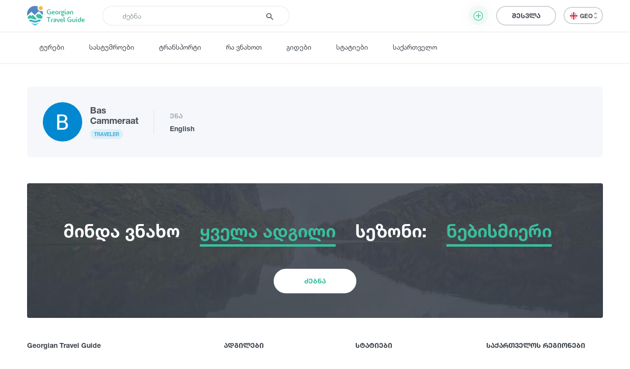

--- FILE ---
content_type: text/html; charset=UTF-8
request_url: https://georgiantravelguide.com/ka/user/bas-cammeraat
body_size: 9459
content:
<!DOCTYPE html>
<html lang="ka">
<head>
      <title>Bas Cammeraat | Georgian Travel Guide</title>
      <base href="https://georgiantravelguide.com/"/>
  <meta http-equiv="Content-Type" content="text/html; charset=UTF-8"/>
  <meta name="viewport" content="width=device-width, initial-scale=1.0, maximum-scale=1">
  <meta name="theme-color" content="#39bf9e">
  <meta name="apple-itunes-app" content="app-id=1532788206, affiliate-data=web, app-argument=gtg:///home?lang=ka">

          <link rel="alternate" hreflang="ka" href="https://georgiantravelguide.com/ka/user/bas-cammeraat" />
          <link rel="alternate" hreflang="en" href="https://georgiantravelguide.com/en/user/bas-cammeraat" />
          <link rel="alternate" hreflang="ru" href="https://georgiantravelguide.com/ru/user/bas-cammeraat" />
  
  <meta name="description" content="Bas Cammeraat"/>
  <meta name="keywords" content="Georgian Travel Guide"/>

  <meta name="resource-type" content="document"/>
      <meta property="og:title" content="Bas Cammeraat | Georgian Travel Guide"/>
  
  <meta property="og:type" content="website"/>
  <meta property="og:url" content="https://georgiantravelguide.com/ka/user/bas-cammeraat"/>
  <meta property="og:image" content="https://lh3.googleusercontent.com/a/AGNmyxa9uCl1MBXdKo-aJKP5sF5SMQJmpZjNaajyPm-E=s96-c"/>
  <meta property="og:site_name" content="Georgian Travel Guide"/>
  <meta property="og:description" content="Bas Cammeraat"/>
  <meta property="fb:app_id" content="1296945680859946"/>
  <link rel="canonical" href="https://georgiantravelguide.com/ka/user/bas-cammeraat" />

  <link rel="icon" type="image/icon" href="favicon.ico"/>

  <link rel="preload" as="font" type="font/woff" crossorigin href="fonts/HelveticaNeueLTGEO-45Light.woff"/>
  <link rel="preload" as="font" type="font/woff" crossorigin href="fonts/HelveticaNeueLTGEO-55Roman.woff"/>
  <link rel="preload" as="font" type="font/woff" crossorigin href="fonts/HelveticaNeueLTGEO-75Bold.woff"/>
  <link rel="preload" as="font" type="font/woff" crossorigin href="fonts/icomoon-1-5.woff"/>
    <link rel="preload" as="style" href="https://georgian-travel-guide-original-content.fra1.digitaloceanspaces.com/public/css/pages/user.min.css?v=3.4.13"><link rel="stylesheet" href="https://georgian-travel-guide-original-content.fra1.digitaloceanspaces.com/public/css/pages/user.min.css?v=3.4.13">
</head>
<body>

  <header class="fixed">
  <div class="container">
    <div class="top-bar">
      <div class="row">
        <div class="col search-wrapper">
          <a href="https://georgiantravelguide.com/ka" class="logo">
            <img src="img/logo-full.svg" alt="Georgian Travel Guide">
          </a>

          <form action="https://georgiantravelguide.com/ka/search" class="search">
            <div class="input-group">
              <input type="search" autocomplete="off" name="keyword" class="form-control" placeholder="ძებნა" aria-label="Recipient's username" aria-describedby="basic-addon2">
              <div class="input-group-append">
                <button type="submit"><span class="icon-search"></span></button>
              </div>
              <div class="loading"></div>
            </div>

            <div class="suggestions">
              <label>ხშირად გამოყენებული ფრაზები</label>
                                              <a href="https://georgiantravelguide.com/ka/search?keyword=%E1%83%92%E1%83%9D%E1%83%9B%E1%83%98%E1%83%A1%20%E1%83%9B%E1%83%97%E1%83%90" class="trending">გომის მთა</a>
                                              <a href="https://georgiantravelguide.com/ka/search?keyword=%E1%83%97%E1%83%91%E1%83%98%E1%83%9A%E1%83%98%E1%83%A1%E1%83%98" class="trending">თბილისი</a>
                                              <a href="https://georgiantravelguide.com/ka/search?keyword=%E1%83%91%E1%83%9D%E1%83%A0%E1%83%AF%E1%83%9D%E1%83%9B%E1%83%98" class="trending">ბორჯომი</a>
                                              <a href="https://georgiantravelguide.com/ka/search?keyword=%E1%83%A0%E1%83%90%E1%83%AD%E1%83%90" class="trending">რაჭა</a>
                                              <a href="https://georgiantravelguide.com/ka/search?keyword=%E1%83%99%E1%83%90%E1%83%AE%E1%83%94%E1%83%97%E1%83%98" class="trending">კახეთი</a>
                          </div>
          </form>
        </div>

        <div class="col-auto icon-burger-wrapper d-lg-none text-right">
          <span class="icon-burger"></span>
        </div>

        <div class="d-none d-lg-flex align-items-center col-lg-auto text-right">
                      <button class="btn add-activity-btn">
              <span class="icon-plus-circle"></span>
              <span class="helper-text">დამატება</span>
            </button>
          
          <a style="display: none" class="favorites" href="https://georgiantravelguide.com/ka/favorites">
            <span class="icon-heart"></span>
            <span class="count">0</span>
          </a>

          <span class="header-user-dropdown-desktop">
                          
              <a href="https://georgiantravelguide.com/ka/sign-in" class="btn btn-default log-in-btn">შესვლა</a>
                      </span>

          <div class="lang-switcher">
            <ul class="expander n-3">
                              <li><a data-locale="ka" data-translated="true" href="javascript:;" class="active"><img
                      src="img/icons/flag-ka.svg" alt="GEO">GEO&nbsp;<span class="icon-arrow-up-down"></span></a></li>
                              <li><a data-locale="en" data-translated="true" href="https://georgiantravelguide.com/en/user/bas-cammeraat"><img
                      src="img/icons/flag-en.svg" alt="ENG">ENG&nbsp;<span class="icon-arrow-up-down"></span></a></li>
                              <li><a data-locale="ru" data-translated="true" href="https://georgiantravelguide.com/ru/user/bas-cammeraat"><img
                      src="img/icons/flag-ru.svg" alt="RUS">RUS&nbsp;<span class="icon-arrow-up-down"></span></a></li>
                          </ul>
          </div>
        </div>
      </div>
    </div>
  </div>
</header>

<nav class="secondary">
  <div class="container">
    <a href="https://georgiantravelguide.com/ka/tours">ტურები</a>
    <a href="https://georgiantravelguide.com/ka/hotels">სასტუმროები</a>
    <a href="https://georgiantravelguide.com/ka/transport">ტრანსპორტი</a>
    <a href="https://georgiantravelguide.com/ka/what-to-do">რა ვნახოთ</a>
    <a href="https://georgiantravelguide.com/ka/guides">გიდები</a>
    <a href="https://georgiantravelguide.com/ka/articles">სტატიები</a>
    <a href="https://georgiantravelguide.com/ka/georgia">საქართველო</a>
  </div>
</nav>

<div class="mob-menu d-lg-none">
  <div class="row mob-top-bar m-0">
    <div class="col-10">
      <div class="lang-switcher">
        <ul class="expander n-3">
                      <li><a data-locale="ka" data-translated="true" href="javascript:;" class="active"><img
                  src="img/icons/flag-ka.svg" alt="GEO">GEO&nbsp;<span class="icon-arrow-up-down"></span></a></li>
                      <li><a data-locale="en" data-translated="true" href="https://georgiantravelguide.com/en/user/bas-cammeraat"><img
                  src="img/icons/flag-en.svg" alt="ENG">ENG&nbsp;<span class="icon-arrow-up-down"></span></a></li>
                      <li><a data-locale="ru" data-translated="true" href="https://georgiantravelguide.com/ru/user/bas-cammeraat"><img
                  src="img/icons/flag-ru.svg" alt="RUS">RUS&nbsp;<span class="icon-arrow-up-down"></span></a></li>
                  </ul>
      </div>
    </div>
    <div class="col-2 text-right align-self-center">
      <span class="icon-close pull-right"></span>
    </div>
  </div>

      <div class="row auth-bar m-0 header-user-dropdown-mobile">
      <div class="col-12">
        <a href="https://georgiantravelguide.com/ka/sign-in?tab=sign-up" class="btn sign-up-btn">რეგისტრაცია</a>
        <a href="https://georgiantravelguide.com/ka/sign-in" class="btn btn-default log-in-btn">შესვლა</a>
      </div>
    </div>
  
  <nav>
    <ul>
      <li><a href="https://georgiantravelguide.com/ka/tours"><span class="icon-experiences"></span><span class="caption">ტურები</span></a></li>
      <li><a href="https://georgiantravelguide.com/ka/hotels"><span class="icon-hotel" style="font-size: 20px"></span><span class="caption">სასტუმროები</span></a></li>
      <li><a href="https://georgiantravelguide.com/ka/transport"><span class="icon-car" style="font-size: 20px"></span><span class="caption">ტრანსპორტი</span></a></li>
      <li><a href="https://georgiantravelguide.com/ka/what-to-do"><span class="icon-location"></span><span class="caption">რა ვნახოთ</span></a></li>
      <li><a href="https://georgiantravelguide.com/ka/guides"><span class="icon-trekking"></span><span class="caption">გიდები</span></a></li>
      <li><a href="https://georgiantravelguide.com/ka/articles"><span class="icon-article"></span><span class="caption">სტატიები</span></a></li>
      <li><a href="https://georgiantravelguide.com/ka/georgia"><span class="icon-georgia"></span><span class="caption">საქართველო</span></a></li>
    </ul>
  </nav>
</div>  <section class="advanced-modal add-activity-modal">
  <div class="dark-bg"></div>
  <div class="close"><span class="icon-close"></span></div>
  <div class="box">
          <div class="content">
        <h2 class="section-title">დაამატე ნებისმიერი ტურისტული ადგილი ან აქტივობა</h2>
        <div class="list">
    <div class="item">
    <a href="https://georgiantravelguide.com/ka/partnership-page/accommodation" class="picture">
    <picture class="cover lazy-loading"><source srcset="img/default-image-small-1.svg" data-srcset="https://cdn.georgiantravelguide.com/storage/thumbnails/hotels-1.png" media="(min-width: 360px)"><source srcset="img/default-image-small-1.svg" data-srcset="https://cdn.georgiantravelguide.com/storage/thumbnails/hotels-2.png" media="(min-width: 1px)"><img src="img/default-image-small-1.svg" data-src="https://cdn.georgiantravelguide.com/storage/thumbnails/hotels-1.png" alt="Hotels"><noscript><img src="https://cdn.georgiantravelguide.com/storage/files/hotels.png" alt="Hotels" /></noscript></picture>
    </a>
    <div class="info">
      <a href="https://georgiantravelguide.com/ka/partnership-page/accommodation">
        <h5 class="ka-initial">გააქირავე კოტეჯი</h5>
      </a>
      <p>განათავსეთ საკუთარი კოტეჯი / სასტუმრო ჩვენს პლატფორმაზე და გააცანით თქვენი მომსახურება ათიათასობით მოგზაურს სრულიად უფასოდ.</p>
    </div>
    <a href="https://georgiantravelguide.com/ka/partnership-page/accommodation" class="btn btn-primary">დეტალურად</a>
  </div>
    <div class="item">
    <a href="https://georgiantravelguide.com/ka/partnership-page/transport" class="picture">
    <picture class="cover lazy-loading"><source srcset="img/default-image-small-1.svg" data-srcset="https://cdn.georgiantravelguide.com/storage/thumbnails/car-8.png" media="(min-width: 360px)"><source srcset="img/default-image-small-1.svg" data-srcset="https://cdn.georgiantravelguide.com/storage/thumbnails/car-9.png" media="(min-width: 1px)"><img src="img/default-image-small-1.svg" data-src="https://cdn.georgiantravelguide.com/storage/thumbnails/car-8.png" alt="გააქირავე ტრანსპორტი"><noscript><img src="https://cdn.georgiantravelguide.com/storage/files/gaakirave-transporti-1.png" alt="გააქირავე ტრანსპორტი" /></noscript></picture>
    </a>
    <div class="info">
      <a href="https://georgiantravelguide.com/ka/partnership-page/transport">
        <h5 class="ka-initial">გააქირავე ტრანსპორტი</h5>
      </a>
      <p>დაამატეთ საკუთარი ავტომობილი ჩვენს პლატფორმაზე და გააქირავეთ ონლაინ. ჩვენ დაგეხმარებით სოციალურ ქსელებში რეკლამის განთავსებაში</p>
    </div>
    <a href="https://georgiantravelguide.com/ka/partnership-page/transport" class="btn btn-primary">დეტალურად</a>
  </div>
    <div class="item">
    <a href="https://georgiantravelguide.com/ka/partnership-page/guides" class="picture">
    <picture class="cover lazy-loading"><source srcset="img/default-image-small-1.svg" data-srcset="https://cdn.georgiantravelguide.com/storage/thumbnails/guide-942.png" media="(min-width: 360px)"><source srcset="img/default-image-small-1.svg" data-srcset="https://cdn.georgiantravelguide.com/storage/thumbnails/guide-943.png" media="(min-width: 1px)"><img src="img/default-image-small-1.svg" data-src="https://cdn.georgiantravelguide.com/storage/thumbnails/guide-942.png" alt="გიდი"><noscript><img src="https://cdn.georgiantravelguide.com/storage/files/gidi.png" alt="გიდი" /></noscript></picture>
    </a>
    <div class="info">
      <a href="https://georgiantravelguide.com/ka/partnership-page/guides">
        <h5 class="ka-initial">თუ ხარ გიდი, გააცანი შენი თავი მოგზაურებს</h5>
      </a>
      <p>თუ ხარ გიდი და გსურს გქონდეს უშუალო კავშირი მომხმარებლებთან ყოველგვარი შუამავალი კომპანიების გარეშე, დაამატე ინფორმაცია შენ შესახებ და გააცანი საკუთარი თავი მოგზაურებს.</p>
    </div>
    <a href="https://georgiantravelguide.com/ka/partnership-page/guides" class="btn btn-primary">დეტალურად</a>
  </div>
    <div class="item">
    <a href="https://georgiantravelguide.com/ka/partnership-page/contributors" class="picture">
    <picture class="cover lazy-loading"><source srcset="img/default-image-small-1.svg" data-srcset="https://cdn.georgiantravelguide.com/storage/thumbnails/destination-1.png" media="(min-width: 360px)"><source srcset="img/default-image-small-1.svg" data-srcset="https://cdn.georgiantravelguide.com/storage/thumbnails/destination-2.png" media="(min-width: 1px)"><img src="img/default-image-small-1.svg" data-src="https://cdn.georgiantravelguide.com/storage/thumbnails/destination-1.png" alt="Destination"><noscript><img src="https://cdn.georgiantravelguide.com/storage/files/destination.png" alt="Destination" /></noscript></picture>
    </a>
    <div class="info">
      <a href="https://georgiantravelguide.com/ka/partnership-page/contributors">
        <h5 class="ka-initial">დაამატე ინფორმაცია უცნობი ადგილების შესახებ</h5>
      </a>
      <p>Georgian Travel Guide გაძლევთ საშუალებას დაამატოთ ინფორმაცია უცნობი ადგილების შესახებ. გაიცანი და გააცანი #უცნობისაქართველო საქართველოსა და მსოფლიოს</p>
    </div>
    <a href="https://georgiantravelguide.com/ka/partnership-page/contributors" class="btn btn-primary">დეტალურად</a>
  </div>
    <div class="item">
    <a href="https://georgiantravelguide.com/ka/partnership-page/tour-guides" class="picture">
    <picture class="cover lazy-loading"><source srcset="img/default-image-small-1.svg" data-srcset="https://cdn.georgiantravelguide.com/storage/thumbnails/tours-1.png" media="(min-width: 360px)"><source srcset="img/default-image-small-1.svg" data-srcset="https://cdn.georgiantravelguide.com/storage/thumbnails/tours-2.png" media="(min-width: 1px)"><img src="img/default-image-small-1.svg" data-src="https://cdn.georgiantravelguide.com/storage/thumbnails/tours-1.png" alt="Tours"><noscript><img src="https://cdn.georgiantravelguide.com/storage/files/tours.png" alt="Tours" /></noscript></picture>
    </a>
    <div class="info">
      <a href="https://georgiantravelguide.com/ka/partnership-page/tour-guides">
        <h5 class="ka-initial">გაყიდე ტურისტული მომსახურება</h5>
      </a>
      <p>განათავსეთ საკუთარი ტურისტული შეთავაზებები ჩვენს პლატფორმაზე და გააცანით თქვენი მომსახურება ათიათასობით მოგზაურს სრულიად უფასოდ.</p>
    </div>
    <a href="https://georgiantravelguide.com/ka/partnership-page/tour-guides" class="btn btn-primary">დეტალურად</a>
  </div>
  </div>
      </div>
    
    

    <div class="login">
      <h2 class="section-title">შესვლა</h2>
      <div class="form-area"></div>
    </div>
  </div>
</section>
  <main class="page-user">
          <section class="user show-user standard" id="user-info">
  <div class="container">

    <div class="row">
      <div class="col-12">
        <div class="user-row">
          <div class="item basic-info">
            <picture class="avatar"><img src="https://lh3.googleusercontent.com/a/AGNmyxa9uCl1MBXdKo-aJKP5sF5SMQJmpZjNaajyPm-E=s96-c" alt="Bas Cammeraat"><noscript><img src="https://lh3.googleusercontent.com/a/AGNmyxa9uCl1MBXdKo-aJKP5sF5SMQJmpZjNaajyPm-E=s96-c" alt="Bas Cammeraat" /></noscript></picture>
            <div class="name">
              <h1>Bas<br>Cammeraat</h1><br>
              <div class="user-type-badge">Traveler</div>
            </div>
          </div>

                    <div class="item">
            <label>ენა</label>
            <div>English</div>
          </div>

                  </div>
      </div>
    </div>
  </div>
</section>


  <div style="height: 32px;"></div>
<br>    
    <section class="plan-your-trip container-fluid">
  <div class="container">
    <form action="javascript:;" id="trip-planner-form">
      <div class="row">
        <div class="col">
          მინდა ვნახო <br class="visible-sm">
          <a href="javascript:;">
            <span>ყველა ადგილი</span>
            <div class="select">
              <div class="option" data-value="">ყველა ადგილი</div>
                            <div class="option" data-value="114">სათავგადასავლო ტურები</div>
                            <div class="option" data-value="17">ბუნება</div>
                            <div class="option" data-value="85">ისტორია და კულტურა</div>
                            <div class="option" data-value="42">საცხოვრებელი</div>
                            <div class="option" data-value="27">კვების ობიექტი</div>
                            <div class="option" data-value="60">გართობა / ვაჭრობა</div>
                            <div class="option" data-value="28">ინფრასტრუქტურული ობიექტი</div>
                            <div class="option" data-value="97">ისწავლე</div>
                            <div class="option" data-value="127">კულინარიული ტური</div>
                            <div class="option" data-value="128">აგროტურიზმი</div>
                            <div class="option" data-value="129">ჩაის დეგუსტაცია</div>
                            <input type="hidden" name="type" value="">
            </div>
          </a>
          <br class="visible-sm"> სეზონი: <br class="visible-sm">
          
          <a href="javascript:;">
            <span>ნებისმიერი</span>
            <div class="select">
              <div class="option" data-value="">ნებისმიერი</div>
                            <div class="option" data-value="1">ზამთარი</div>
                            <div class="option" data-value="2">გაზაფხული</div>
                            <div class="option" data-value="3">ზაფხული</div>
                            <div class="option" data-value="4">შემოდგომა</div>
                            <input type="hidden" name="season" value="">
            </div>
          </a>
        </div>
      </div>

      <div class="row">
        <div class="col text-center">
          <button type="submit" class="btn btn-default">ძებნა</button>
        </div>
      </div>
    </form>
  </div>
</section>  </main>

  <footer>
  <div class="container">
    <div class="row">
      <div class="col-12 col-md-8 order-md-2">
        <div class="row accordion">
          <div class="col-12 col-md-4 item">
            <h4>ადგილები</h4>
            <nav>
              <a href="https://georgiantravelguide.com/ka/what-to-do">ყველა</a>
                            <a href="https://georgiantravelguide.com/ka/what-to-do/satavgadasavlo-turebi">სათავგადასავლო ტურები</a>
                            <a href="https://georgiantravelguide.com/ka/what-to-do/buneba">ბუნება</a>
                            <a href="https://georgiantravelguide.com/ka/what-to-do/istoria-da-kultura">ისტორია და კულტურა</a>
                            <a href="https://georgiantravelguide.com/ka/what-to-do/satskhovrebeli">საცხოვრებელი</a>
                            <a href="https://georgiantravelguide.com/ka/what-to-do/kvebis-obiekti">კვების ობიექტი</a>
                            <a href="https://georgiantravelguide.com/ka/what-to-do/gartoba-vachroba">გართობა / ვაჭრობა</a>
                            <a href="https://georgiantravelguide.com/ka/what-to-do/infrastrukturuli-obiekti">ინფრასტრუქტურული ობიექტი</a>
                            <a href="https://georgiantravelguide.com/ka/what-to-do/istsavle">ისწავლე</a>
                            <a href="https://georgiantravelguide.com/ka/what-to-do/kulinariuli-turi">კულინარიული ტური</a>
                            <a href="https://georgiantravelguide.com/ka/what-to-do/agroturizmi">აგროტურიზმი</a>
                            <a href="https://georgiantravelguide.com/ka/what-to-do/chais-degustatsia">ჩაის დეგუსტაცია</a>
                          </nav>
          </div>

          <div class="col-12 col-md-4 item">
            <h4>სტატიები</h4>
            <nav>
              <a href="https://georgiantravelguide.com/ka/articles">ყველა</a>
                              <a href="https://georgiantravelguide.com/ka/articles/category/lashkroba">ლაშქრობა</a>
                              <a href="https://georgiantravelguide.com/ka/articles/category/saintereso-adgilebi">საინტერესო ადგილები</a>
                              <a href="https://georgiantravelguide.com/ka/articles/category/kulinaria">კულინარია</a>
                              <a href="https://georgiantravelguide.com/ka/articles/category/informatsia">ინფორმაცია</a>
                              <a href="https://georgiantravelguide.com/ka/articles/category/shopingi">შოპინგი</a>
                              <a href="https://georgiantravelguide.com/ka/articles/category/vintazhuri-barebi">ვინტაჟური ბარები</a>
                              <a href="https://georgiantravelguide.com/ka/articles/category/kultura">კულტურა</a>
                              <a href="https://georgiantravelguide.com/ka/articles/category/istoria">ისტორია</a>
                              <a href="https://georgiantravelguide.com/ka/articles/category/ekstremaluri-sporti">ექსტრემალური სპორტი</a>
                          </nav>
          </div>

          <div class="col-12 col-md-4 item">
            <h4>საქართველოს რეგიონები</h4>
            <nav>
              <a href="https://georgiantravelguide.com/ka/what-to-do?categories=73">ყველა</a>
                              <a href="https://georgiantravelguide.com/ka/svaneti">სვანეთი</a>
                              <a href="https://georgiantravelguide.com/ka/samegrelo">სამეგრელო</a>
                              <a href="https://georgiantravelguide.com/ka/kakheti">კახეთი</a>
                              <a href="https://georgiantravelguide.com/ka/imereti">იმერეთი</a>
                              <a href="https://georgiantravelguide.com/ka/achara">აჭარა</a>
                              <a href="https://georgiantravelguide.com/ka/mtskheta-mtianeti">მცხეთა-მთიანეთი</a>
                              <a href="https://georgiantravelguide.com/ka/shida-kartli">შიდა ქართლი</a>
                              <a href="https://georgiantravelguide.com/ka/samtskhe-javakheti">სამცხე - ჯავახეთი</a>
                              <a href="https://georgiantravelguide.com/ka/kvemo-kartli">ქვემო ქართლი</a>
                              <a href="https://georgiantravelguide.com/ka/guria">გურია</a>
                              <a href="https://georgiantravelguide.com/ka/racha">რაჭა</a>
                              <a href="https://georgiantravelguide.com/ka/tbilisi">თბილისი</a>
                              <a href="https://georgiantravelguide.com/ka/afkhazeti">აფხაზეთი</a>
                              <a href="https://georgiantravelguide.com/ka/lechkhumi">ლეჩხუმი</a>
                              <a href="https://georgiantravelguide.com/ka/nebisimieri">ნებისიმიერი</a>
                              <a href="https://georgiantravelguide.com/ka/beka-tour">Beka tour</a>
                              <a href="https://georgiantravelguide.com/ka/minivenebi">მინივენები</a>
                          </nav>
          </div>
        </div>
      </div>

      <div class="col-12 col-md-4 order-md-1">
        <h4 class="ka-initial">Georgian Travel Guide</h4>

        <nav>
          <a href="https://georgiantravelguide.com/ka/georgia">საქართველო</a>
          <a href="https://georgiantravelguide.com/ka/about-us">ჩვენ შესახებ</a>
          <a href="https://georgiantravelguide.com/ka/contact-us">კონტაქტი</a>
          <a href="https://georgiantravelguide.com/ka/sign-in?tab=sign-up">რეგისტრაცია</a>
          <a href="https://georgiantravelguide.com/ka/page/privacy-policy">კონფიდენციალურობის პოლიტიკა</a>
                      <a href="https://georgiantravelguide.com/ka/page/c-saavtoro-uflebebi-da-masalis-gamoqenebis-pirobebi">© საავტორო უფლებები და მასალის გამოყენების პირობები</a>
          
          <!-- TOP.GE ASYNC COUNTER CODE -->
          <br>
          <div id="top-ge-counter-container" data-site-id="115274"></div>
          <script async src="//counter.top.ge/counter.js"></script>
          <!-- / END OF TOP.GE COUNTER CODE -->
          
        </nav>

        <h4>გამოგვყევით:</h4>
        <div class="socials">
                    <a href="https://www.facebook.com/GeorgianTravelGuideCom/" target="_blank" rel="noopener"><span class="icon-facebook"></span></a>
          
                    <a href="https://www.instagram.com/georgian.travel.guide/" target="_blank" rel="noopener"><span class="icon-instagram"></span></a>
          
                    <a href="https://www.youtube.com/channel/UCl84InXwTdrcXZyR04LzUSA" target="_blank" rel="noopener"><span class="icon-youtube"></span></a>
                  </div>

        <div class="app-icons">
          <h4>გადმოწერე აპლიკაცია:</h4>
          <a target="_blank" rel="noopener" href="https://apps.apple.com/us/app/georgian-travel-guide/id1532788206"><img src="img/app-store-badge.png" alt="App store"></a>
          <a target="_blank" rel="noopener" href="https://play.google.com/store/apps/details?id=com.georgiantravelguide.app"><img src="img/play-store-badge.png" alt="Play store"></a>
        </div>
      </div>
    </div>

    <div class="row justify-content-md-center">
      <div class="col-md-5 text-center">
        <div class="scroll-to-top">
          <div class="arrow"><span class="icon-arrow-up"></span></div>
        </div>
                  <div class="copyright">
            <a href="https://georgiantravelguide.com/ka/page/c-saavtoro-uflebebi-da-masalis-gamoqenebis-pirobebi">&copy; 2026 Georgian Travel Guide</a>
          </div>
              </div>
    </div>
  </div>
</footer>
  <div id="injectable-login-form">
    <div class="auth-block">
  <div class="row no-gutters tablist" role="tablist" id="register-tabs">
    <div class="col">
      <a href="#sign-in-tab" class="tab-switcher active">შესვლა</a>
    </div>
    <div class="col">
      <a href="#sign-up-tab" class="tab-switcher">რეგისტრაცია</a>
    </div>
  </div>

  <div class="row no-gutters social-login-options">
    <div class="col-12 text-center">
      <div class="form-group">
        <a class="social-login-btn facebook" href="https://georgiantravelguide.com/ka/socialite/facebook/login"><i
            class="icon-facebook"></i> ავტორიზაცია <span class="ka-uppercase">FACEBOOK</span> -ით</a>
      </div>

      <div class="form-group">
        <a class="social-login-btn google" href="https://georgiantravelguide.com/ka/socialite/google/login"><img
            src="img/google-login-icon.png" alt="Google"> ავტორიზაცია <span class="ka-uppercase">GOOGLE</span> -ით</a>
      </div>
    </div>
    <div class="col-12 text-center or-box">
      <div class="line"></div>
      <span>ან</span>
    </div>
  </div>

  <div class="tab-content">
    <div class="tab-panel active" id="sign-in-tab">
      <form action="javascript:;" method="post" class="sign-in">
        <input type="hidden" name="_token" value="KE1eKJoltZoDQo90qCBq2Ngs3FAT8uDlECVk8vDP">
        <div class="row no-gutters">
          <div class="col-12 text-center connect-account-note" style="display: none">
            <label class="mb-4 text-success ka-lower">
              თქვენ უკვე დარეგისტრირებული ხართ საიტზე, იმისათვის, რომ დააკავშიროთ თქვენი <span class="account-type"></span> ანგარიში უკვე არსებულ ანგარიშთან გთხოვთ, შეიყვანოთ თქვენი მიმდინარე ანგარიშის პაროლი
            </label>
          </div>

          <div class="col-12">
            <div class="form-group">
              <input type="text" name="email" placeholder="|" class="form-control" required value="">
              <label>ელ. ფოსტა</label>
              <span class="help-block"></span>
            </div>
          </div>

          <div class="col-12">
            <div class="form-group">
              <input type="password" name="password" placeholder="|" class="form-control" required>
              <label>პაროლი</label>
            </div>
          </div>

          <div class="col-6">
            <div class="check-box form-group">
              <label class="control-label">
                <input type="checkbox" name="remember" class="g-checkbox"><!--
                --><span>დამიმახსოვრე</span>
              </label>
            </div>
          </div>
          <div class="col-6 text-right">
            <a href="javascript:;" class="forgot-link">დაგავიწყდათ პაროლი?</a>
          </div>
          <div class="col-12">
            <input type="hidden" name="connect_account" value="">
            <button class="btn" type="submit">შესვლა</button>
          </div>
        </div>
      </form>

      <form action="javascript:;" class="request-password-reset-form">
        <input type="hidden" name="_token" value="KE1eKJoltZoDQo90qCBq2Ngs3FAT8uDlECVk8vDP">
        <div class="row no-gutters form-content">
          <div class="col-12">
            <div class="form-group">
              <input type="email" name="email" placeholder="|" class="form-control" required>
              <label>ელ. ფოსტა</label>
            </div>
          </div>
          <div class="col-12 text-right">
            <a href="javascript:;" class="back-to-login-btn">ავტორიზაციაზე დაბრუნება</a>
          </div>
          <div class="col-12">
            <div class="form-group">
              <button class="btn btn-primary" type="submit">გაგზავნა</button>
            </div>
          </div>
        </div>

        <div class="form-response" style="display: none;">
          <div class="row">
            <div class="col-12 text-center">
              <div class="form-group text-success" style="display: none;">
                <p>პაროლის აღდგენის ინსტრუქცია გამოგზავნილია თქვენს ელ. ფოსტაზე.</p>

                <p><a href="javascript:;" class="back-to-login-btn">ავტორიზაციაზე დაბრუნება</a></p>
              </div>

              <div class="form-group text-danger" style="display: none;">
                <p>დაფიქსირდა შეცდომა. გთხოვთ, გადაამოწმოთ ელ. ფოსტა</p>
                <p><a href="javascript:;" rel="nofollow" class="try-password-reset-again-btn">კიდევ სცადეთ</a></p>
              </div>
            </div>
          </div>
        </div>
      </form>
    </div>

    <div class="tab-panel" id="sign-up-tab">
      <form action="javascript:;" method="post" class="sign-up">
        <input type="hidden" name="_token" value="KE1eKJoltZoDQo90qCBq2Ngs3FAT8uDlECVk8vDP">
        <div id="gtg_honeypot_6U1rDOf6KvTLJYjJ_wrap" style="display:none;">
        <input name="gtg_honeypot_6U1rDOf6KvTLJYjJ" type="text" value="" id="gtg_honeypot_6U1rDOf6KvTLJYjJ">
        <input name="valid_from" type="text" value="eyJpdiI6Ilc2UmgybXRMcGJVYnJJU2p1NWxTd2c9PSIsInZhbHVlIjoiZEMvQVFmL2gxRVArcGY4cWJPdFR2dz09IiwibWFjIjoiNmM3ZTBkZWEzMjQ5MjRkZTBlNWIxMGE4OThmMjNhYWM4NWJlYjRlZmFlNGY3NDNjYmUyYzc0N2ZiNWEyZDg4YiJ9">
    </div>

        <div class="row">
          <div class="col-6">
            <div class="form-group">
              <input type="text" name="fname" placeholder="|" class="form-control"
                     required value="">
              <label>სახელი</label>
              <span class="help-block"></span>
            </div>
          </div>
          <div class="col-6">
            <div class="form-group">
              <input type="text" name="lname" placeholder="|" class="form-control"
                     required value="">
              <label>გვარი</label>
              <span class="help-block"></span>
            </div>
          </div>
          <div class="col-12">
            <div class="form-group mb-4">
              <input type="email" name="email" placeholder="|" class="form-control"
                     required value="">
              <label>ელ. ფოსტა</label>
              <span class="help-block"></span>
            </div>
          </div>
          <div class="col-6">
            <div class="form-group">
              <input type="password" name="password" placeholder="|" class="form-control"
                     required>
              <label>პაროლი</label>
              <span class="help-block"></span>
            </div>
          </div>
          <div class="col-6">
            <div class="form-group">
              <input type="password" name="password_confirmation" placeholder="|"
                     class="form-control" required>
              <label>გაიმეორეთ პაროლი</label>
            </div>
          </div>
          <div class="col-12" data-prop="roles">
            <div class="form-group">
              <label>მომხმარებლის ტიპი</label>
              <div class="select multiple" data-empty="მომხმარებლის ტიპი">
                <div>მომხმარებლის ტიპი</div>
                <span class="icon-arrow-up-down"></span>

                <div class="options">
                  <div class="checked" data-value="customer" data-text="მოგზაური" title="სტანდარტული მომხმარებელი">მოგზაური</div>
                  <div data-value="contributor" data-text="კონტრიბუტორი" title="შეგიძლიათ განათავსოთ სტატიები, მარშრუტები და ტურისტული ადგილები">კონტრიბუტორი</div>
                  <div data-value="host" data-text="მომსახურების მიმწოდებელი" title="შეგიძლიათ გაყიდოთ ტურები, ბილეთები, დაამატოთ გიდი, სასტუმრო, რესტორანი, ავტომობილი და სხვა">მომსახურების მიმწოდებელი</div>
                </div>

                <input type="hidden" name="roles" value="">
              </div>
            </div>
          </div>
          <div class="col-12" data-prop="phone">
            <div class="form-group mb-4">
              <input type="text" name="iti_phone" class="form-control iti-phone" value="">
              <span class="help-block"></span>
              <input type="hidden" name="phone" value="" />
            </div>
          </div>
          <div class="col-12">
            <div class="check-box form-group">
              <label class="control-label">
                <input type="checkbox" name="terms" required>
                <span class="ka-lower">ვადასტურებ, რომ ვარ სრულწლოვანი და ვეთანხმები საიტის გამოყენების <a href="https://georgiantravelguide.com/ka/page/momsakhurebis-zogadi-pirobebi-maspindzlebistvis" target="_blank">წესებს და პირობებს</a></span>
              </label>
              <span class="help-block"></span>
            </div>
          </div>
          <div class="col-12">
            <button class="btn" type="submit">რეგისტრაცია</button>
            <input type="hidden" name="avatar" value="">
            <input type="hidden" name="connect_account" value="">
            <input type="hidden" name="from" value="">
          </div>
        </div>
      </form>
    </div>
  </div>
</div>  </div>
<script>
  window._token = 'KE1eKJoltZoDQo90qCBq2Ngs3FAT8uDlECVk8vDP';
  window.FB_APP_ID = '1296945680859946';
  window.LANG = 'ka';
  window.SITE_URL = 'https://georgiantravelguide.com/';
  window.APP_VERSION = '3.4.13';
  window.LANGUAGE = window.LANGUAGE || {};
  window.LANGUAGE.language_change_warning = {};
  window.LANGUAGE.language_change_warning.en = {};
  window.LANGUAGE.language_change_warning.en.text = 'This page is not available on selected language yet, if you change the language you will be redirected to the home page. Do you want to continue?';
  window.LANGUAGE.language_change_warning.en.yes = 'Yes';
  window.LANGUAGE.language_change_warning.en.cancel = 'Cancel';
  window.LANGUAGE.language_change_warning.ka = {};
  window.LANGUAGE.language_change_warning.ka.text = 'ეს გვერდი ჯერ არ არის ხელმისაწვდომი არჩეულ ენაზე, თუ შეცვლით ენას, თქვენ გადამისამართდებით მთავარ გვერდზე. გსურთ შეცვალოთ ენა?';
  window.LANGUAGE.language_change_warning.ka.yes = 'დიახ';
  window.LANGUAGE.language_change_warning.ka.cancel = 'დახურვა';
  window.LANGUAGE.language_change_warning.ru = {};
  window.LANGUAGE.language_change_warning.ru.text = 'Эта страница недоступна на выбранном языке. Если вы измените язык, вы будете перенаправлены на главную страницу. Хотите продолжить?';
  window.LANGUAGE.language_change_warning.ru.yes = 'Да';
  window.LANGUAGE.language_change_warning.ru.cancel = 'Отменить';
  window.LANGUAGE.cancel_order_warning = 'შეკვეთის გაუქმების შემთხვევაში მისი ხელახალი გააქტიურება ვეღარ მოხდება. ნამდვილად გსურთ ამ შეკვეთის გაუქმება?';
  window.LANGUAGE.yes = 'დიახ';
  window.LANGUAGE.cancel = 'დახურვა';
  window.LANGUAGE.close = 'დახურვა';
  window.LANGUAGE.delete = 'წაშლა';
  window.LANGUAGE.confirm_delete_item = 'ნამდვილად გსურთ წაშალოთ ეს {type}?';
  window.LANGUAGE.question = 'კითხვა';
  window.LANGUAGE.answer = 'პასუხი';
  window.LANGUAGE.review = 'შეფასება';
  window.LANGUAGE.comment = 'კომენტარი';
  window.LANGUAGE.unknown_error_occurred = 'დაფიქსირდა შეცდომა, გთხოვთ სცადოთ მოგვიანებით';
  window.LANGUAGE.select = 'არჩევა';
  window.LANGUAGE.activation_resent = 'ანგარიშის გააქტიურების ინსტრუქცია გამოგზავნილია ელ. ფოსტაზე <span class="text-primary">{email}</span>';
  window.LANGUAGE.booking_as = 'ჯავშნის მფლობელი';
  window.LANGUAGE.phone = 'ტელეფონი';
  window.LANGUAGE.change = 'შეცვლა';
  window.LANGUAGE.now = 'ახლა';
  window.LANGUAGE.on_site = 'ადგილზე';
  window.LANGUAGE.LINK_COPIED = 'ლინკი დაკოპირებულია';

  window.CUSTOMER_ACTION_ROUTE = 'https://georgiantravelguide.com/ka/on-customer-action';
  window.RATE_ITEM_ROUTE = 'https://georgiantravelguide.com/ka/stats/rate-item';
  window.PASSWORD_RESET_ROUTE = 'https://georgiantravelguide.com/ka/auth/reset-password';
  window.RESEND_ACTIVATION_EMAIL_ROUTE = 'https://georgiantravelguide.com/ka/auth/resend-activation-email';
  window.KEEP_ALIVE_ROUTE = 'https://georgiantravelguide.com/ka/home/keep-alive-request';

  window.ROUTES = window.ROUTES || {};
  window.ROUTES.sign_in = 'https://georgiantravelguide.com/ka/sign-in';
  window.ROUTES.sign_out = 'https://georgiantravelguide.com/ka/sign-out';
  window.ROUTES.login = 'https://georgiantravelguide.com/ka/auth/login';
  window.ROUTES.register = 'https://georgiantravelguide.com/ka/auth/register';
  window.ROUTES.favorites_status = 'https://georgiantravelguide.com/ka/favorites/status';
  window.ROUTES.favorites_toggle = 'https://georgiantravelguide.com/ka/favorites/toggle';

  window.USER = null;
</script>
    <script src="https://georgian-travel-guide-original-content.fra1.digitaloceanspaces.com/public/js/pages/user.min.js?v=3.4.13"></script>
  <!-- Google tag (gtag.js) -->
<script async src="https://www.googletagmanager.com/gtag/js?id=G-BTEC5P1CSR"></script>
<script>
  window.dataLayer = window.dataLayer || [];
  function gtag(){dataLayer.push(arguments);}
  gtag('js', new Date());

  gtag('config', 'G-BTEC5P1CSR');
</script>

<script>
  window.addEventListener('load', () => {
    /* Global site tag (gtag.js) - Google Analytics */
    let s1 = document.createElement('script');
    s1.src = 'https://www.googletagmanager.com/gtag/js?id=UA-98430987-1';
    s1.async = true;
    document.body.appendChild(s1);
  });

  /* Global site tag (gtag.js) - Google Analytics */
  window.dataLayer = window.dataLayer || [];
  function gtag(){dataLayer.push(arguments);}
  gtag('js', new Date());
  gtag('config', 'UA-98430987-1');


  /*Facebook Pixel Code*/
  (!function(f,b,e,v,n,t,s)
  {if(f.fbq)return;n=f.fbq=function(){n.callMethod?
    n.callMethod.apply(n,arguments):n.queue.push(arguments)};
    if(!f._fbq)f._fbq=n;n.push=n;n.loaded=!0;n.version='2.0';
    n.queue=[];t=b.createElement(e);t.async=!0;
    t.src=v;s=b.getElementsByTagName(e)[0];
    s.parentNode.insertBefore(t,s)}(window, document,'script',
    'https://connect.facebook.net/en_US/fbevents.js'));
  fbq('init', '281019636301513');
  fbq('track', 'PageView');
</script>

<!-- Start of HubSpot Embed Code -->
<script type="text/javascript" id="hs-script-loader" async defer src="//js-na1.hs-scripts.com/20444958.js"></script>
<!-- End of HubSpot Embed Code -->
</body>
</html>
